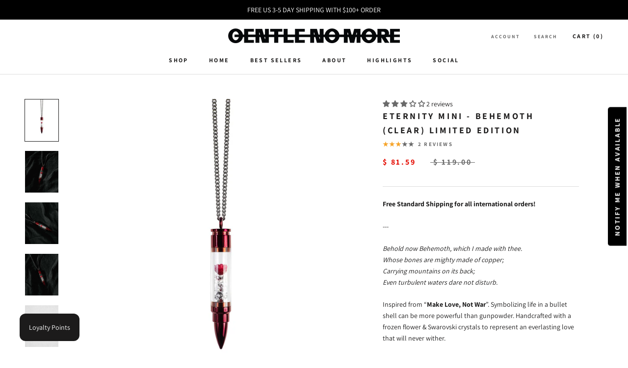

--- FILE ---
content_type: text/javascript; charset=utf-8
request_url: https://www.gentlenomore.com/products/eternity-mini-behemoth-clear-limited-edition.js
body_size: 1649
content:
{"id":7058494226506,"title":"Eternity Mini - Behemoth (Clear) Limited Edition","handle":"eternity-mini-behemoth-clear-limited-edition","description":"\u003cp\u003e\u003cstrong data-mce-fragment=\"1\"\u003eFree\u003cspan\u003e \u003c\/span\u003eStandard Shipping for all international orders!\u003c\/strong\u003e\u003cbr\u003e\u003c\/p\u003e\n\u003cp\u003e\u003cspan\u003e---\u003c\/span\u003e\u003c\/p\u003e\n\u003cp data-mce-fragment=\"1\"\u003e\u003cem\u003eBehold now Behemoth, which I made with thee.\u003c\/em\u003e\u003cbr\u003e\u003cem\u003eWhose bones are mighty made of copper;\u003c\/em\u003e\u003cbr\u003e\u003cem\u003eCarrying mountains on its back;\u003c\/em\u003e\u003cbr\u003e\u003cem\u003eEven turbulent waters dare not disturb.\u003c\/em\u003e\u003c\/p\u003e\n\u003cp data-mce-fragment=\"1\"\u003e\u003cspan data-mce-fragment=\"1\"\u003eInspired \u003c\/span\u003e\u003cspan data-mce-fragment=\"1\"\u003efrom \u003c\/span\u003e\u003cspan data-mce-fragment=\"1\"\u003e“\u003c\/span\u003e\u003cstrong data-mce-fragment=\"1\"\u003eMake Love, Not War\u003c\/strong\u003e\u003cspan data-mce-fragment=\"1\"\u003e”. \u003c\/span\u003eSymbolizing life in a bullet shell can be more powerful than gunpowder. Handcrafted with a frozen flower \u0026amp; Swarovski crystals to represent an everlasting love that will never wither.\u003c\/p\u003e\n\u003cp data-mce-fragment=\"1\"\u003eWithin each necklace is a real flower that underwent a frosting process to retain its natural and exquisite form. It\u003cspan data-mce-fragment=\"1\"\u003e \u003c\/span\u003ewill bloom in a dry and cold environment and close when it is moist and warm.\u003cspan data-mce-fragment=\"1\"\u003e \u003c\/span\u003e\u003ca href=\"https:\/\/whynotspeakup.myshopify.com\/blogs\/gallery\/alive\" data-mce-fragment=\"1\" data-mce-href=\"https:\/\/whynotspeakup.myshopify.com\/blogs\/gallery\/alive\" target=\"_blank\"\u003eMore info\u003c\/a\u003e.\u003c\/p\u003e\n\u003cp data-mce-fragment=\"1\"\u003eEvery Eternity Mini is handcrafted with the following main materials.\u003c\/p\u003e\n\u003cul data-mce-fragment=\"1\"\u003e\n\u003cli data-mce-fragment=\"1\"\u003e316L Stainless Steel\u003c\/li\u003e\n\u003cli data-mce-fragment=\"1\"\u003eSwarovski Crystals\u003c\/li\u003e\n\u003cli data-mce-fragment=\"1\"\u003eEngineered Glass\u003c\/li\u003e\n\u003cli data-mce-fragment=\"1\"\u003eFrozen Flowers (JP)\u003c\/li\u003e\n\u003cli data-mce-fragment=\"1\"\u003e65cm 316L Stainless Steel Chain \u003c\/li\u003e\n\u003c\/ul\u003e\n\u003cul data-mce-fragment=\"1\"\u003e\u003c\/ul\u003e","published_at":"2025-11-19T16:09:03-08:00","created_at":"2022-12-27T05:47:29-08:00","vendor":"Gentle No More","type":"Necklace","tags":["Behemoth","Current Active Inventories","In stock","Limited Edition","Necklaces","Sales"],"price":8159,"price_min":8159,"price_max":8159,"available":false,"price_varies":false,"compare_at_price":11900,"compare_at_price_min":11900,"compare_at_price_max":11900,"compare_at_price_varies":false,"variants":[{"id":40201464217674,"title":"Default Title","option1":"Default Title","option2":null,"option3":null,"sku":"LE-BHMTH-MINI-CLR","requires_shipping":true,"taxable":false,"featured_image":null,"available":false,"name":"Eternity Mini - Behemoth (Clear) Limited Edition","public_title":null,"options":["Default Title"],"price":8159,"weight":40,"compare_at_price":11900,"inventory_quantity":0,"inventory_management":"shopify","inventory_policy":"deny","barcode":"64217674","requires_selling_plan":false,"selling_plan_allocations":[]}],"images":["\/\/cdn.shopify.com\/s\/files\/1\/0730\/5191\/products\/0H2A3523.jpg?v=1672149018","\/\/cdn.shopify.com\/s\/files\/1\/0730\/5191\/files\/Behemoth_Clear_1_08c38371-f5c9-491d-858a-9bdfb47640e6.jpg?v=1710728828","\/\/cdn.shopify.com\/s\/files\/1\/0730\/5191\/files\/Behemoth_Clear_3_a2fb06cd-7d7a-4060-b96a-9d7d03e734f3.jpg?v=1710728832","\/\/cdn.shopify.com\/s\/files\/1\/0730\/5191\/files\/Behemoth_Clear_2_2f4617e4-dca0-447f-9fcd-6849caa3e97c.jpg?v=1710728835","\/\/cdn.shopify.com\/s\/files\/1\/0730\/5191\/files\/220830GNM-NecklaceSizeChart2a_ProductPage_f81b9f6b-6ce0-44f9-b53d-38b041e2f07e.jpg?v=1710728838"],"featured_image":"\/\/cdn.shopify.com\/s\/files\/1\/0730\/5191\/products\/0H2A3523.jpg?v=1672149018","options":[{"name":"Title","position":1,"values":["Default Title"]}],"url":"\/products\/eternity-mini-behemoth-clear-limited-edition","media":[{"alt":"Eternity Mini - Behemoth (Clear) Limited Edition - Gentle No More","id":22099823788106,"position":1,"preview_image":{"aspect_ratio":0.8,"height":1500,"width":1200,"src":"https:\/\/cdn.shopify.com\/s\/files\/1\/0730\/5191\/products\/0H2A3523.jpg?v=1672149018"},"aspect_ratio":0.8,"height":1500,"media_type":"image","src":"https:\/\/cdn.shopify.com\/s\/files\/1\/0730\/5191\/products\/0H2A3523.jpg?v=1672149018","width":1200},{"alt":"Eternity Mini - Behemoth (Clear) Limited Edition - Gentle No More","id":23138448408650,"position":2,"preview_image":{"aspect_ratio":0.8,"height":1500,"width":1200,"src":"https:\/\/cdn.shopify.com\/s\/files\/1\/0730\/5191\/files\/Behemoth_Clear_1_08c38371-f5c9-491d-858a-9bdfb47640e6.jpg?v=1710728828"},"aspect_ratio":0.8,"height":1500,"media_type":"image","src":"https:\/\/cdn.shopify.com\/s\/files\/1\/0730\/5191\/files\/Behemoth_Clear_1_08c38371-f5c9-491d-858a-9bdfb47640e6.jpg?v=1710728828","width":1200},{"alt":"Eternity Mini - Behemoth (Clear) Limited Edition - Gentle No More","id":23138448638026,"position":3,"preview_image":{"aspect_ratio":0.8,"height":1500,"width":1200,"src":"https:\/\/cdn.shopify.com\/s\/files\/1\/0730\/5191\/files\/Behemoth_Clear_3_a2fb06cd-7d7a-4060-b96a-9d7d03e734f3.jpg?v=1710728832"},"aspect_ratio":0.8,"height":1500,"media_type":"image","src":"https:\/\/cdn.shopify.com\/s\/files\/1\/0730\/5191\/files\/Behemoth_Clear_3_a2fb06cd-7d7a-4060-b96a-9d7d03e734f3.jpg?v=1710728832","width":1200},{"alt":"Eternity Mini - Behemoth (Clear) Limited Edition - Gentle No More","id":23138448867402,"position":4,"preview_image":{"aspect_ratio":0.8,"height":1500,"width":1200,"src":"https:\/\/cdn.shopify.com\/s\/files\/1\/0730\/5191\/files\/Behemoth_Clear_2_2f4617e4-dca0-447f-9fcd-6849caa3e97c.jpg?v=1710728835"},"aspect_ratio":0.8,"height":1500,"media_type":"image","src":"https:\/\/cdn.shopify.com\/s\/files\/1\/0730\/5191\/files\/Behemoth_Clear_2_2f4617e4-dca0-447f-9fcd-6849caa3e97c.jpg?v=1710728835","width":1200},{"alt":"Eternity Mini - Behemoth (Clear) Limited Edition - Gentle No More","id":23138449293386,"position":5,"preview_image":{"aspect_ratio":0.799,"height":1501,"width":1200,"src":"https:\/\/cdn.shopify.com\/s\/files\/1\/0730\/5191\/files\/220830GNM-NecklaceSizeChart2a_ProductPage_f81b9f6b-6ce0-44f9-b53d-38b041e2f07e.jpg?v=1710728838"},"aspect_ratio":0.799,"height":1501,"media_type":"image","src":"https:\/\/cdn.shopify.com\/s\/files\/1\/0730\/5191\/files\/220830GNM-NecklaceSizeChart2a_ProductPage_f81b9f6b-6ce0-44f9-b53d-38b041e2f07e.jpg?v=1710728838","width":1200}],"requires_selling_plan":false,"selling_plan_groups":[]}

--- FILE ---
content_type: text/javascript; charset=utf-8
request_url: https://www.gentlenomore.com/products/eternity-mini-behemoth-clear-limited-edition.js
body_size: 1160
content:
{"id":7058494226506,"title":"Eternity Mini - Behemoth (Clear) Limited Edition","handle":"eternity-mini-behemoth-clear-limited-edition","description":"\u003cp\u003e\u003cstrong data-mce-fragment=\"1\"\u003eFree\u003cspan\u003e \u003c\/span\u003eStandard Shipping for all international orders!\u003c\/strong\u003e\u003cbr\u003e\u003c\/p\u003e\n\u003cp\u003e\u003cspan\u003e---\u003c\/span\u003e\u003c\/p\u003e\n\u003cp data-mce-fragment=\"1\"\u003e\u003cem\u003eBehold now Behemoth, which I made with thee.\u003c\/em\u003e\u003cbr\u003e\u003cem\u003eWhose bones are mighty made of copper;\u003c\/em\u003e\u003cbr\u003e\u003cem\u003eCarrying mountains on its back;\u003c\/em\u003e\u003cbr\u003e\u003cem\u003eEven turbulent waters dare not disturb.\u003c\/em\u003e\u003c\/p\u003e\n\u003cp data-mce-fragment=\"1\"\u003e\u003cspan data-mce-fragment=\"1\"\u003eInspired \u003c\/span\u003e\u003cspan data-mce-fragment=\"1\"\u003efrom \u003c\/span\u003e\u003cspan data-mce-fragment=\"1\"\u003e“\u003c\/span\u003e\u003cstrong data-mce-fragment=\"1\"\u003eMake Love, Not War\u003c\/strong\u003e\u003cspan data-mce-fragment=\"1\"\u003e”. \u003c\/span\u003eSymbolizing life in a bullet shell can be more powerful than gunpowder. Handcrafted with a frozen flower \u0026amp; Swarovski crystals to represent an everlasting love that will never wither.\u003c\/p\u003e\n\u003cp data-mce-fragment=\"1\"\u003eWithin each necklace is a real flower that underwent a frosting process to retain its natural and exquisite form. It\u003cspan data-mce-fragment=\"1\"\u003e \u003c\/span\u003ewill bloom in a dry and cold environment and close when it is moist and warm.\u003cspan data-mce-fragment=\"1\"\u003e \u003c\/span\u003e\u003ca href=\"https:\/\/whynotspeakup.myshopify.com\/blogs\/gallery\/alive\" data-mce-fragment=\"1\" data-mce-href=\"https:\/\/whynotspeakup.myshopify.com\/blogs\/gallery\/alive\" target=\"_blank\"\u003eMore info\u003c\/a\u003e.\u003c\/p\u003e\n\u003cp data-mce-fragment=\"1\"\u003eEvery Eternity Mini is handcrafted with the following main materials.\u003c\/p\u003e\n\u003cul data-mce-fragment=\"1\"\u003e\n\u003cli data-mce-fragment=\"1\"\u003e316L Stainless Steel\u003c\/li\u003e\n\u003cli data-mce-fragment=\"1\"\u003eSwarovski Crystals\u003c\/li\u003e\n\u003cli data-mce-fragment=\"1\"\u003eEngineered Glass\u003c\/li\u003e\n\u003cli data-mce-fragment=\"1\"\u003eFrozen Flowers (JP)\u003c\/li\u003e\n\u003cli data-mce-fragment=\"1\"\u003e65cm 316L Stainless Steel Chain \u003c\/li\u003e\n\u003c\/ul\u003e\n\u003cul data-mce-fragment=\"1\"\u003e\u003c\/ul\u003e","published_at":"2025-11-19T16:09:03-08:00","created_at":"2022-12-27T05:47:29-08:00","vendor":"Gentle No More","type":"Necklace","tags":["Behemoth","Current Active Inventories","In stock","Limited Edition","Necklaces","Sales"],"price":8159,"price_min":8159,"price_max":8159,"available":false,"price_varies":false,"compare_at_price":11900,"compare_at_price_min":11900,"compare_at_price_max":11900,"compare_at_price_varies":false,"variants":[{"id":40201464217674,"title":"Default Title","option1":"Default Title","option2":null,"option3":null,"sku":"LE-BHMTH-MINI-CLR","requires_shipping":true,"taxable":false,"featured_image":null,"available":false,"name":"Eternity Mini - Behemoth (Clear) Limited Edition","public_title":null,"options":["Default Title"],"price":8159,"weight":40,"compare_at_price":11900,"inventory_quantity":0,"inventory_management":"shopify","inventory_policy":"deny","barcode":"64217674","requires_selling_plan":false,"selling_plan_allocations":[]}],"images":["\/\/cdn.shopify.com\/s\/files\/1\/0730\/5191\/products\/0H2A3523.jpg?v=1672149018","\/\/cdn.shopify.com\/s\/files\/1\/0730\/5191\/files\/Behemoth_Clear_1_08c38371-f5c9-491d-858a-9bdfb47640e6.jpg?v=1710728828","\/\/cdn.shopify.com\/s\/files\/1\/0730\/5191\/files\/Behemoth_Clear_3_a2fb06cd-7d7a-4060-b96a-9d7d03e734f3.jpg?v=1710728832","\/\/cdn.shopify.com\/s\/files\/1\/0730\/5191\/files\/Behemoth_Clear_2_2f4617e4-dca0-447f-9fcd-6849caa3e97c.jpg?v=1710728835","\/\/cdn.shopify.com\/s\/files\/1\/0730\/5191\/files\/220830GNM-NecklaceSizeChart2a_ProductPage_f81b9f6b-6ce0-44f9-b53d-38b041e2f07e.jpg?v=1710728838"],"featured_image":"\/\/cdn.shopify.com\/s\/files\/1\/0730\/5191\/products\/0H2A3523.jpg?v=1672149018","options":[{"name":"Title","position":1,"values":["Default Title"]}],"url":"\/products\/eternity-mini-behemoth-clear-limited-edition","media":[{"alt":"Eternity Mini - Behemoth (Clear) Limited Edition - Gentle No More","id":22099823788106,"position":1,"preview_image":{"aspect_ratio":0.8,"height":1500,"width":1200,"src":"https:\/\/cdn.shopify.com\/s\/files\/1\/0730\/5191\/products\/0H2A3523.jpg?v=1672149018"},"aspect_ratio":0.8,"height":1500,"media_type":"image","src":"https:\/\/cdn.shopify.com\/s\/files\/1\/0730\/5191\/products\/0H2A3523.jpg?v=1672149018","width":1200},{"alt":"Eternity Mini - Behemoth (Clear) Limited Edition - Gentle No More","id":23138448408650,"position":2,"preview_image":{"aspect_ratio":0.8,"height":1500,"width":1200,"src":"https:\/\/cdn.shopify.com\/s\/files\/1\/0730\/5191\/files\/Behemoth_Clear_1_08c38371-f5c9-491d-858a-9bdfb47640e6.jpg?v=1710728828"},"aspect_ratio":0.8,"height":1500,"media_type":"image","src":"https:\/\/cdn.shopify.com\/s\/files\/1\/0730\/5191\/files\/Behemoth_Clear_1_08c38371-f5c9-491d-858a-9bdfb47640e6.jpg?v=1710728828","width":1200},{"alt":"Eternity Mini - Behemoth (Clear) Limited Edition - Gentle No More","id":23138448638026,"position":3,"preview_image":{"aspect_ratio":0.8,"height":1500,"width":1200,"src":"https:\/\/cdn.shopify.com\/s\/files\/1\/0730\/5191\/files\/Behemoth_Clear_3_a2fb06cd-7d7a-4060-b96a-9d7d03e734f3.jpg?v=1710728832"},"aspect_ratio":0.8,"height":1500,"media_type":"image","src":"https:\/\/cdn.shopify.com\/s\/files\/1\/0730\/5191\/files\/Behemoth_Clear_3_a2fb06cd-7d7a-4060-b96a-9d7d03e734f3.jpg?v=1710728832","width":1200},{"alt":"Eternity Mini - Behemoth (Clear) Limited Edition - Gentle No More","id":23138448867402,"position":4,"preview_image":{"aspect_ratio":0.8,"height":1500,"width":1200,"src":"https:\/\/cdn.shopify.com\/s\/files\/1\/0730\/5191\/files\/Behemoth_Clear_2_2f4617e4-dca0-447f-9fcd-6849caa3e97c.jpg?v=1710728835"},"aspect_ratio":0.8,"height":1500,"media_type":"image","src":"https:\/\/cdn.shopify.com\/s\/files\/1\/0730\/5191\/files\/Behemoth_Clear_2_2f4617e4-dca0-447f-9fcd-6849caa3e97c.jpg?v=1710728835","width":1200},{"alt":"Eternity Mini - Behemoth (Clear) Limited Edition - Gentle No More","id":23138449293386,"position":5,"preview_image":{"aspect_ratio":0.799,"height":1501,"width":1200,"src":"https:\/\/cdn.shopify.com\/s\/files\/1\/0730\/5191\/files\/220830GNM-NecklaceSizeChart2a_ProductPage_f81b9f6b-6ce0-44f9-b53d-38b041e2f07e.jpg?v=1710728838"},"aspect_ratio":0.799,"height":1501,"media_type":"image","src":"https:\/\/cdn.shopify.com\/s\/files\/1\/0730\/5191\/files\/220830GNM-NecklaceSizeChart2a_ProductPage_f81b9f6b-6ce0-44f9-b53d-38b041e2f07e.jpg?v=1710728838","width":1200}],"requires_selling_plan":false,"selling_plan_groups":[]}

--- FILE ---
content_type: text/javascript
request_url: https://www.gentlenomore.com/cdn/shop/t/17/assets/custom.js?v=183944157590872491501660633574
body_size: -730
content:
//# sourceMappingURL=/cdn/shop/t/17/assets/custom.js.map?v=183944157590872491501660633574
